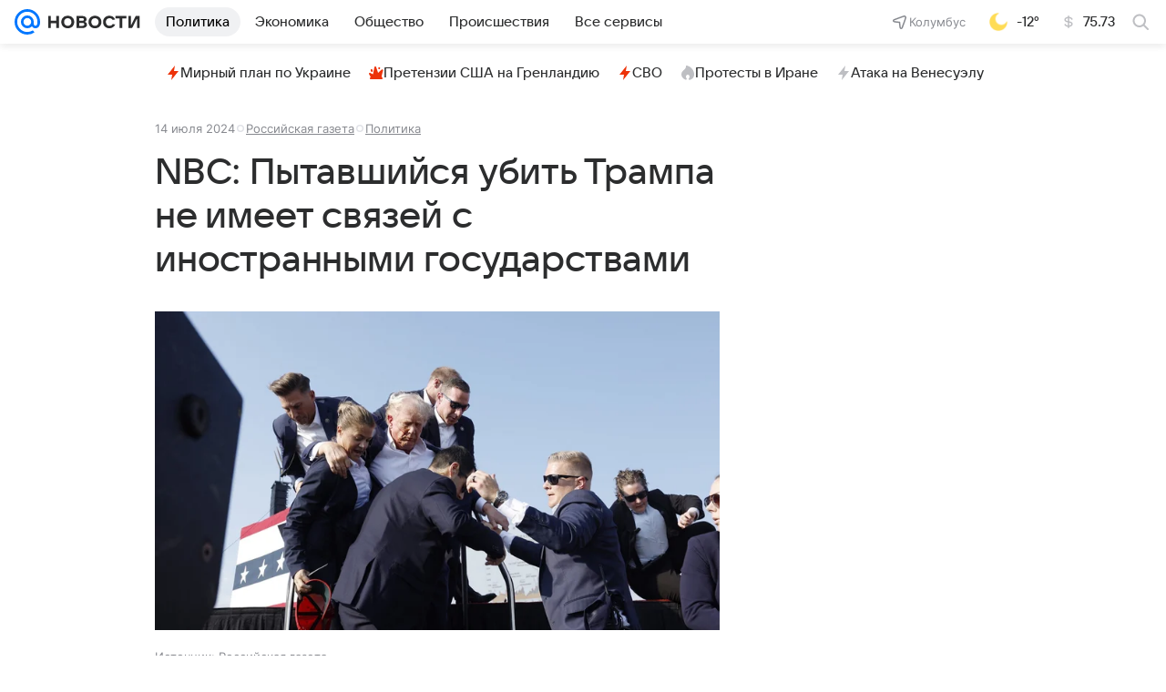

--- FILE ---
content_type: text/html
request_url: https://tns-counter.ru/nc01a**R%3Eundefined*vk/ru/UTF-8/tmsec=mx3_mail_news/454001013***
body_size: 15
content:
21147B0E697D71D8G1769828824:21147B0E697D71D8G1769828824

--- FILE ---
content_type: text/plain; charset=utf-8
request_url: https://media-stat.mail.ru/metrics/1.0/
body_size: 681
content:
eyJhbGciOiJkaXIiLCJjdHkiOiJKV1QiLCJlbmMiOiJBMjU2R0NNIiwidHlwIjoiSldUIn0..OvhAdGptuySWi1wH.[base64].My2eIOMwh0SRfLc6I3aXpA

--- FILE ---
content_type: text/plain; charset=utf-8
request_url: https://media-stat.mail.ru/metrics/1.0/
body_size: 665
content:
eyJhbGciOiJkaXIiLCJjdHkiOiJKV1QiLCJlbmMiOiJBMjU2R0NNIiwidHlwIjoiSldUIn0..eSKeNBsCw4zqII1o.[base64].dOujCHHcGK7zAHHDPKS47A